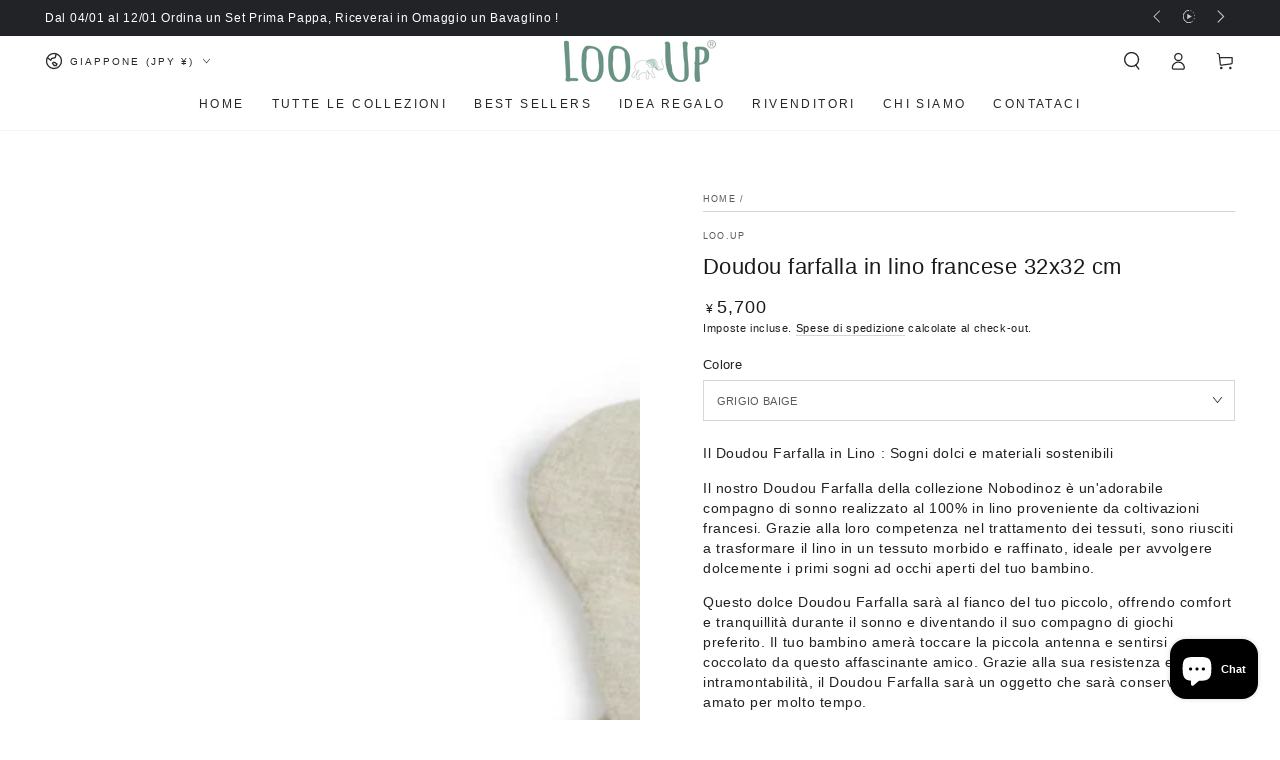

--- FILE ---
content_type: text/javascript
request_url: https://looupitaly.com/cdn/shop/t/16/assets/announcement-bar.js?v=178985521058947166301711069787
body_size: 363
content:
class AnnouncementBar extends HTMLElement{constructor(){super(),this.dataset.blockCount!=1&&(theme.config.mqlSmall||this.dataset.compact=="true"?this.initSlider():this.handleMarquee(),document.addEventListener("matchSmall",()=>{this.unload(),this.initSlider()}),document.addEventListener("unmatchSmall",()=>{this.unload(),this.dataset.compact==="true"?this.initSlider():this.handleMarquee()}))}unload(){this.flickity&&typeof this.flickity.destroy=="function"&&(this.flickity.destroy(),this.resetProgressbar(),this.removeListeners())}initSlider(){this.isPaused=!1,this.forcePaused=!1,this.duration=parseInt(this.dataset.autorotateSpeed),this.interval=10,this.prevButton=this.querySelector('button[name="previous"]'),this.nextButton=this.querySelector('button[name="next"]'),this.playButton=this.querySelector('button[name="play"]'),setTimeout(()=>{this.flickity=new Flickity(this.querySelector(".announcement-slider"),{accessibility:!1,rightToLeft:theme.config.rtl,prevNextButtons:!1,pageDots:!1,wrapAround:!0,setGallerySize:!1}),this.flickity.on("change",()=>{!this.isPaused&&this.startProgressbar()})}),this.onButtonClick=this.onButtonClick.bind(this),this.prevButton&&this.prevButton.addEventListener("click",this.onButtonClick),this.nextButton&&this.nextButton.addEventListener("click",this.onButtonClick),this.playButton&&this.playButton.addEventListener("click",this.onButtonClick),this.addEventListener("slider:paused",this.onSliderPaused),this.startProgressbar(),new IntersectionObserver(this.handleIntersection.bind(this)).observe(this),this.dataset.autorotate!=="true"&&this.setForcePaused(!0)}removeListeners(){this.prevButton&&this.prevButton.removeEventListener("click",this.onButtonClick),this.nextButton&&this.nextButton.removeEventListener("click",this.onButtonClick),this.playButton&&this.playButton.removeEventListener("click",this.onButtonClick),this.removeEventListener("slider:paused",this.onSliderPaused)}onSliderPaused(event){this.setAttribute("data-paused",event.detail.paused)}onButtonClick(event){event.preventDefault();const target=event.currentTarget;target.name==="next"?this.flickity&&this.flickity.next():target.name==="previous"?this.flickity&&this.flickity.previous():this.setForcePaused(!this.forcePaused)}setForcePaused(paused){this.forcePaused=paused,this.setPaused(paused)}setPaused(paused){this.isPaused=paused;const event=new CustomEvent("slider:paused",{detail:{paused}});this.dispatchEvent(event)}resetProgressbar(){this.style.setProperty("--progress-width","0%"),clearTimeout(this.tick)}startProgressbar(){this.resetProgressbar(),this.setForcePaused(!1),this.percentTime=0,this.tick=window.setInterval(this.increase.bind(this),this.interval)}increase(){this.isPaused||(this.step=this.duration*1e3/this.interval,this.percentTime+=100/this.step,this.style.setProperty("--progress-width",`${this.percentTime}%`),this.percentTime>=100&&(this.flickity&&this.flickity.next(),this.startProgressbar()))}handleIntersection(entries,_observer){entries[0].isIntersecting?!this.forcePaused&&this.setPaused(!1):this.setPaused(!0)}handleMarquee(){setTimeout(()=>{this.marqueeAnimation(),new IntersectionObserver((entries,_observer)=>{entries.forEach(entry=>{entry.isIntersecting?this.isAnimated&&this.classList.remove("marquee--paused"):this.isAnimated&&this.classList.add("marquee--paused")})},{rootMargin:"0px 0px 50px 0px"}).observe(this)}),window.addEventListener("resize",this.marqueeAnimation.bind(this))}marqueeAnimation(){const text=this.querySelector(".announcement-slider"),width=text.scrollWidth;if(width>this.clientWidth){if(!this.isAnimated){const config={moveTime:2,space:100};for(let index=0;index<2;index++){const clone=text.cloneNode(!0);this.appendChild(clone)}this.classList.add("marquee"),this.style.setProperty("--duration",`${width/config.space*config.moveTime}s`),this.isAnimated=!0}}else if(this.isAnimated){for(let index=0;index<2;index++)this.removeChild(this.lastElementChild);this.classList.remove("marquee"),this.isAnimated=!1}}}customElements.define("announcement-bar",AnnouncementBar);
//# sourceMappingURL=/cdn/shop/t/16/assets/announcement-bar.js.map?v=178985521058947166301711069787
